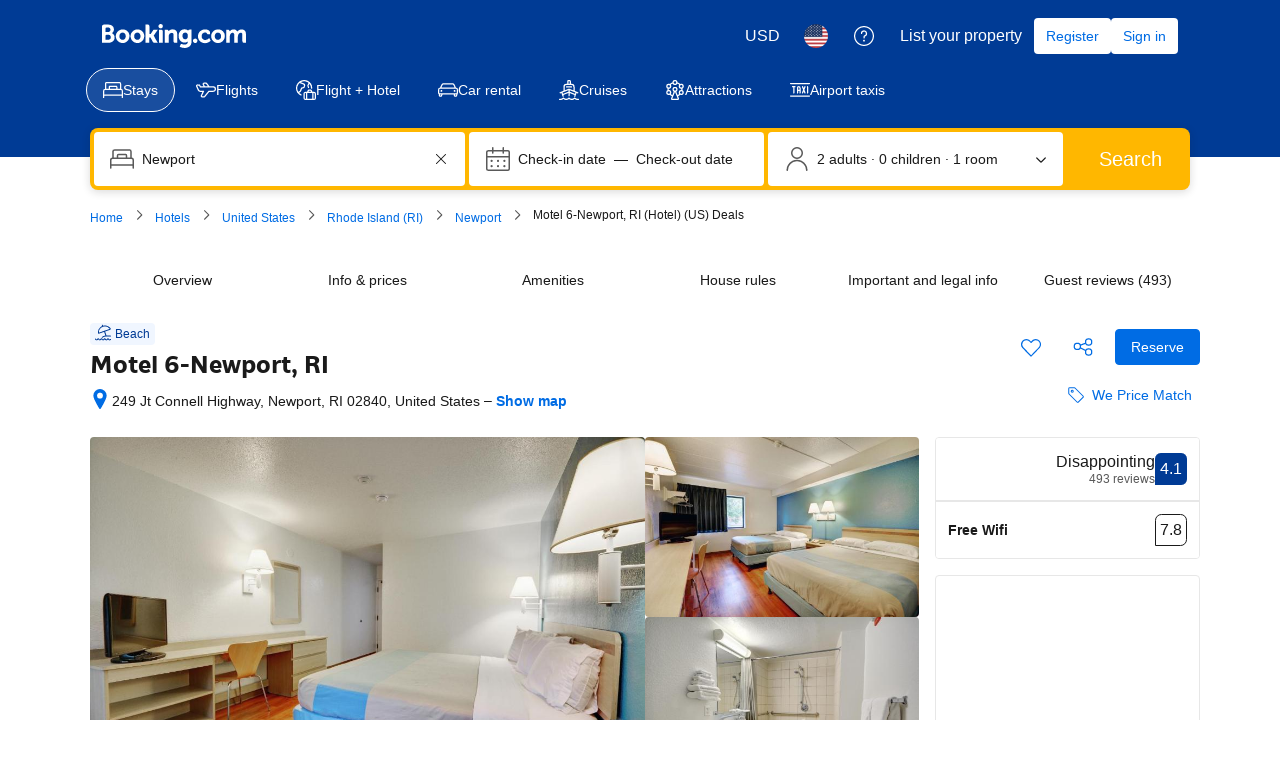

--- FILE ---
content_type: text/html; charset=UTF-8
request_url: https://www.booking.com/hotel/us/newport-249-jt-connell-highway.html
body_size: 1812
content:
<!DOCTYPE html>
<html lang="en">
<head>
    <meta charset="utf-8">
    <meta name="viewport" content="width=device-width, initial-scale=1">
    <title></title>
    <style>
        body {
            font-family: "Arial";
        }
    </style>
    <script type="text/javascript">
    window.awsWafCookieDomainList = ['booking.com'];
    window.gokuProps = {
"key":"AQIDAHjcYu/GjX+QlghicBgQ/7bFaQZ+m5FKCMDnO+vTbNg96AGm/0wYrfHTfMU9xfAthKwuAAAAfjB8BgkqhkiG9w0BBwagbzBtAgEAMGgGCSqGSIb3DQEHATAeBglghkgBZQMEAS4wEQQMnG1hb+anpX7IYMNxAgEQgDv8tjuI2GxuGtGPtPMbnwRq7JNpuTtFeCQRYC5bepT8I22os4zSZixY46h65Vp9nVYEes9dZnTEJtmdnQ==",
          "iv":"A6x+SQAqAwAAExbr",
          "context":"FqqBDf3N37yVs1OIgE2PiVkZJvGdNlqbPaBYH+zNg/52e9lwPIH+6U83lfldrbaESQzhZEiHTMOBTH7N8sR9lefWCZP6sTurpjV/1vaqtA+Ub2nPrOAS3TGdt/RizB0xsh82YBTnATMeJc6iey4uOfa123z4JjQ6mNXjpEgZ/Fok3eR+rdWKuclUowgggsuDk/De/pXB2r7KmQDYrOo7FErczbSrv4DoE9cqoZgOM9F+EPRaXf8kb0ReeN9qlVxzIHYrZMm2kZmYZX2HuDcsXor4+EwbjFgY+ver260T87yDOtcqcB72whbwxk/A28nfEeKj5DHDBZnxB52//OPiOnvv5szWWEnyGZwR/H0jfMzaNrU="
};
    </script>
    <script src="https://d8c14d4960ca.337f8b16.us-east-2.token.awswaf.com/d8c14d4960ca/a18a4859af9c/f81f84a03d17/challenge.js"></script>
</head>
<body>
    <div id="challenge-container"></div>
    <script type="text/javascript">
        AwsWafIntegration.saveReferrer();
        AwsWafIntegration.checkForceRefresh().then((forceRefresh) => {
            if (forceRefresh) {
                AwsWafIntegration.forceRefreshToken().then(() => {
                    window.location.reload(true);
                });
            } else {
                AwsWafIntegration.getToken().then(() => {
                    window.location.reload(true);
                });
            }
        });
    </script>
    <noscript>
        <h1>JavaScript is disabled</h1>
        In order to continue, we need to verify that you're not a robot.
        This requires JavaScript. Enable JavaScript and then reload the page.
    </noscript>
</body>
</html>

--- FILE ---
content_type: text/javascript
request_url: https://cf.bstatic.com/psb/capla/static/js/remoteEntry.ea48a9d7.client.js
body_size: 8404
content:
var bSeoCoreComponents;(()=>{"use strict";var e={b973f363:(e,a,c)=>{var d={"./CategoryInterlinking":()=>c.e("78fcdbd1").then((()=>()=>c("fe1d19ce"))),"./CityJSONSchema":()=>c.e("7a2b0a4e").then((()=>()=>c("7ec5df94"))),"./DistrictJSONSchema":()=>c.e("71a5d1e7").then((()=>()=>c("b2bfab39"))),"./FlightsHolisticInterlinking":()=>c.e("0e939aa7").then((()=>()=>c("e5d09d18"))),"./FlightsIndexInterlinkingComponent":()=>c.e("00109b41").then((()=>()=>c("99a1feea"))),"./FlightsQuote":()=>c.e("3e03be27").then((()=>()=>c("ac9a156d"))),"./HolidaysInProductInterlinking":()=>c.e("c1f33f5b").then((()=>()=>c("277992b6"))),"./IndexJSONSchema":()=>c.e("662d9b70").then((()=>()=>c("4933531a"))),"./IndexPageInterlinking":()=>c.e("31e40d2f").then((()=>()=>c("cd2462a7"))),"./LandmarkJSONSchema":()=>c.e("8c28da21").then((()=>()=>c("cf2393aa"))),"./NearbyCityInterlinking":()=>c.e("b5e64089").then((()=>()=>c("451931cb"))),"./Playground":()=>c.e("f5940375").then((()=>()=>c("e57ea822"))),"./PopularThingsToDo":()=>c.e("854fa0c3").then((()=>()=>c("f4970b9d"))),"./ProductSchema":()=>c.e("52a7a700").then((()=>()=>c("2ce2fac4"))),"./PropertyPageFAQ":()=>c.e("0232f70e").then((()=>()=>c("a04c7a18"))),"./PropertyPageInterlinking":()=>c.e("c7d35f92").then((()=>()=>c("74de9b6d"))),"./RegionFAQ":()=>c.e("e5f5c763").then((()=>()=>c("9dfd0ae0"))),"./RegionInterlinkingGrid":()=>c.e("a3d667bb").then((()=>()=>c("898400c9"))),"./RegionJSONSchema":()=>c.e("92ea66cd").then((()=>()=>c("9892ae40"))),"./SEOTravellerAwards":()=>c.e("ff996e46").then((()=>()=>c("973a4308"))),"./SchemaCity":()=>c.e("bca5a370").then((()=>()=>c("cc04a2a1"))),"./SchemaDistrict":()=>c.e("ffb6f3a2").then((()=>()=>c("f5040777"))),"./SchemaFakeSearchResults":()=>c.e("bb233188").then((()=>()=>c("c5277bc2"))),"./SchemaIndex":()=>c.e("e9faa194").then((()=>()=>c("0550528d"))),"./SchemaItem":()=>c.e("aa0a8e17").then((()=>()=>c("a0b681f2"))),"./SchemaLandmark":()=>c.e("9d636cf3").then((()=>()=>c("89949827"))),"./SchemaProvider":()=>c.e("1c93339c").then((()=>()=>c("b1923a27"))),"./SchemaRegion":()=>c.e("ba4ddc30").then((()=>()=>c("074f23e9"))),"./SchemaRenderer":()=>c.e("f90b6d37").then((()=>()=>c("ee606e67"))),"./SchemaRendererAirport":()=>c.e("a90f1d90").then((()=>()=>c("d42abbfc"))),"./SchemaRendererCity":()=>c.e("39c88290").then((()=>()=>c("44275270"))),"./SchemaRendererCountry":()=>c.e("3ae236ed").then((()=>()=>c("7781e199"))),"./SchemaRendererDistrict":()=>c.e("6c6cb408").then((()=>()=>c("67052459"))),"./SchemaRendererIndex":()=>c.e("349461af").then((()=>()=>c("063cc145"))),"./SchemaRendererLandmark":()=>c.e("720818d1").then((()=>()=>c("9c67bb09"))),"./SchemaRendererRegion":()=>c.e("f99f0335").then((()=>()=>c("d91b2de1"))),"./SchemaRendererRegionGroup":()=>c.e("4ec6ef4b").then((()=>()=>c("a69848d1"))),"./SchemaRendererThemeCity":()=>c.e("3336cdcc").then((()=>()=>c("6da3a988"))),"./SchemaRendererThemeCountry":()=>c.e("c42d5d64").then((()=>()=>c("665e9628"))),"./SchemaRendererThemeRegion":()=>c.e("bd66c086").then((()=>()=>c("2d88a483"))),"./SubcategoryInterlinking":()=>c.e("2d3872b0").then((()=>()=>c("69454276"))),"./ThemeCityJSONSchema":()=>c.e("e98fb3a6").then((()=>()=>c("ceed065b")))},t=(e,a)=>(c.R=a,a=c.o(d,e)?d[e]():Promise.resolve().then((()=>{throw new Error('Module "'+e+'" does not exist in container.')})),c.R=void 0,a),n=(e,a)=>{if(c.S){var d="default",t=c.S[d];if(t&&t!==e)throw new Error("Container initialization failed as it has already been initialized with a different share scope");return c.S[d]=e,c.I(d,a)}};c.d(a,{get:()=>t,init:()=>n})}},a={};function c(d){var t=a[d];if(void 0!==t)return t.exports;var n=a[d]={id:d,loaded:!1,exports:{}};return e[d].call(n.exports,n,n.exports,c),n.loaded=!0,n.exports}c.m=e,c.c=a,Object.defineProperty(c,"miniCssF",{set:function(){},get:function(){return function(e){return{"node_modules_bookingcom_bui-react_index_js-_98a30":1,"node_modules_bookingcom_bui-react_index_js-_98a31":1}[e]?"static/css/"+e+".d592e730"+(window&&"rtl"===window.getComputedStyle(document.body).getPropertyValue("direction")&&!window.__caplaChunkMetadataStore.chunkMetadata.featureNames.VaQTSJMUJMeQUeIVWVaEWSUVdNVdeVfXfVVfVIaJGbNHJaVWSWTSJfKJMeNKfC?".rtl.css":".css"):"static/css/"+e+"."+{"78fcdbd1":"01e3adca","0e939aa7":"5c3660c6","00109b41":"dc729c01",c1f33f5b:"c0fdfde3","31e40d2f":"1e84e7a6",b5e64089:"01e3adca",f5940375:"7b2fa8fe","854fa0c3":"dc729c01","0232f70e":"d5a4664e",c7d35f92:"9fa5051b",e5f5c763:"ea969e47",a3d667bb:"b7424055",ff996e46:"f0a9739c","2d3872b0":"0cd2ec2b"}[e]+".chunk"+(window&&"rtl"===window.getComputedStyle(document.body).getPropertyValue("direction")&&!window.__caplaChunkMetadataStore.chunkMetadata.featureNames.VaQTSJMUJMeQUeIVWVaEWSUVdNVdeVfXfVVfVIaJGbNHJaVWSWTSJfKJMeNKfC?".rtl.css":".css")}}}),c.n=e=>{var a=e&&e.__esModule?()=>e.default:()=>e;return c.d(a,{a:a}),a},(()=>{var e,a=Object.getPrototypeOf?e=>Object.getPrototypeOf(e):e=>e.__proto__;c.t=function(d,t){if(1&t&&(d=this(d)),8&t)return d;if("object"===typeof d&&d){if(4&t&&d.__esModule)return d;if(16&t&&"function"===typeof d.then)return d}var n=Object.create(null);c.r(n);var o={};e=e||[null,a({}),a([]),a(a)];for(var f=2&t&&d;"object"==typeof f&&!~e.indexOf(f);f=a(f))Object.getOwnPropertyNames(f).forEach((e=>o[e]=()=>d[e]));return o.default=()=>d,c.d(n,o),n}})(),c.d=(e,a)=>{for(var d in a)c.o(a,d)&&!c.o(e,d)&&Object.defineProperty(e,d,{enumerable:!0,get:a[d]})},c.f={},c.e=e=>Promise.all(Object.keys(c.f).reduce(((a,d)=>(c.f[d](e,a),a)),[])),c.u=e=>"78fcdbd1"===e?"static/js/"+e+".053bc758.chunk.js":"7a2b0a4e"===e?"static/js/"+e+".cf52b3c5.chunk.js":"71a5d1e7"===e?"static/js/"+e+".6ad7f7a0.chunk.js":"0e939aa7"===e?"static/js/"+e+".fc269a7b.chunk.js":"00109b41"===e?"static/js/"+e+".91102113.chunk.js":"3e03be27"===e?"static/js/"+e+".7b0ac3b2.chunk.js":"c1f33f5b"===e?"static/js/"+e+".9a51b965.chunk.js":"662d9b70"===e?"static/js/"+e+".bac82ad9.chunk.js":"31e40d2f"===e?"static/js/"+e+".f7b58484.chunk.js":"8c28da21"===e?"static/js/"+e+".e6bef221.chunk.js":"b5e64089"===e?"static/js/"+e+".023d82ed.chunk.js":"f5940375"===e?"static/js/"+e+".7e4b4235.chunk.js":"854fa0c3"===e?"static/js/"+e+".2586f7a7.chunk.js":"52a7a700"===e?"static/js/"+e+".48967a86.chunk.js":"0232f70e"===e?"static/js/"+e+".ea0146ae.chunk.js":"c7d35f92"===e?"static/js/"+e+".fabaac20.chunk.js":"e5f5c763"===e?"static/js/"+e+".b78a85ff.chunk.js":"a3d667bb"===e?"static/js/"+e+".c7233658.chunk.js":"92ea66cd"===e?"static/js/"+e+".6534a6c5.chunk.js":"ff996e46"===e?"static/js/"+e+".7ba95b30.chunk.js":"bca5a370"===e?"static/js/"+e+".22eff3a4.chunk.js":"ffb6f3a2"===e?"static/js/"+e+".caea2d18.chunk.js":"bb233188"===e?"static/js/"+e+".8a9071c3.chunk.js":"e9faa194"===e?"static/js/"+e+".b345dae8.chunk.js":"aa0a8e17"===e?"static/js/"+e+".975d4cc0.chunk.js":"9d636cf3"===e?"static/js/"+e+".9e9e030f.chunk.js":"1c93339c"===e?"static/js/"+e+".aba75976.chunk.js":"ba4ddc30"===e?"static/js/"+e+".5668a9dc.chunk.js":"f90b6d37"===e?"static/js/"+e+".2e93a5f8.chunk.js":"a90f1d90"===e?"static/js/"+e+".928ecdc4.chunk.js":"39c88290"===e?"static/js/"+e+".a93aa823.chunk.js":"3ae236ed"===e?"static/js/"+e+".52025d9f.chunk.js":"6c6cb408"===e?"static/js/"+e+".a50ea395.chunk.js":"349461af"===e?"static/js/"+e+".c5402627.chunk.js":"720818d1"===e?"static/js/"+e+".d321b433.chunk.js":"f99f0335"===e?"static/js/"+e+".f936bf6b.chunk.js":"4ec6ef4b"===e?"static/js/"+e+".f514b50c.chunk.js":"3336cdcc"===e?"static/js/"+e+".ccfa6152.chunk.js":"c42d5d64"===e?"static/js/"+e+".1136c3d0.chunk.js":"bd66c086"===e?"static/js/"+e+".49ee4b66.chunk.js":"2d3872b0"===e?"static/js/"+e+".23867aec.chunk.js":"e98fb3a6"===e?"static/js/"+e+".db33eb91.chunk.js":"3bd45d49"===e?"static/js/"+e+".d1097aad.chunk.js":"5e67beb3"===e?"static/js/"+e+".db75fb19.chunk.js":"883cf6fe"===e?"static/js/"+e+".925439b1.chunk.js":"d3a67e03"===e?"static/js/"+e+".0deaca0f.chunk.js":"e28c9a3e"===e?"static/js/"+e+".d4e91521.chunk.js":"4c8c726f"===e?"static/js/"+e+".71c2be77.chunk.js":"b4dc3c69"===e?"static/js/"+e+".4df39459.chunk.js":"5fdf878a"===e?"static/js/"+e+".128c4932.chunk.js":"e35450f9"===e?"static/js/"+e+".95d76c9e.chunk.js":"d758e1fc"===e?"static/js/"+e+".8b66cb80.chunk.js":"b01b3d28"===e?"static/js/"+e+".5b986d58.chunk.js":"72ca7a9b"===e?"static/js/"+e+".85825203.chunk.js":"200b058c"===e?"static/js/"+e+".1d254025.chunk.js":"a22747dd"===e?"static/js/"+e+".81b9aa8d.chunk.js":"cce1eaac"===e?"static/js/"+e+".ff3207ad.chunk.js":"52fb167f"===e?"static/js/"+e+".e4f4fa8d.chunk.js":"a1e68ec0"===e?"static/js/"+e+".b9dbac9d.chunk.js":"a7595b4f"===e?"static/js/"+e+".5ba927a6.chunk.js":"193b6523"===e?"static/js/"+e+".b3683b8d.chunk.js":"24d4e509"===e?"static/js/"+e+".a0930690.chunk.js":"ef4b8daf"===e?"static/js/"+e+".dbec0dbc.chunk.js":"1a6d3922"===e?"static/js/"+e+".ffde9a0e.chunk.js":"f7482133"===e?"static/js/"+e+".5f93e76f.chunk.js":"ec09669f"===e?"static/js/"+e+".73237540.chunk.js":"68a54351"===e?"static/js/"+e+".ed3289c7.chunk.js":"a6f0dd17"===e?"static/js/"+e+".9cd2247c.chunk.js":"59400819"===e?"static/js/"+e+".3c2bd7d7.chunk.js":"52a10434"===e?"static/js/"+e+".8d8b6495.chunk.js":"7dc7ffbe"===e?"static/js/"+e+".402f3050.chunk.js":"f9ed986c"===e?"static/js/"+e+".faed6b3a.chunk.js":"node_modules_bookingcom_bui-react_index_js-_98a30"===e?"static/js/"+e+".663cc29c.js":"node_modules_bookingcom_bui-react_components_BUIProvider_BUIProvider_context_js-_31011"===e?"static/js/"+e+".bae77420.js":"node_modules_bookingcom_bui-react_hooks_useIsomorphicLayoutEffect_js-_37281"===e?"static/js/"+e+".bb40268e.js":"node_modules_bookingcom_bui-react_index_js-_98a31"===e?"static/js/"+e+".7a6c1b72.js":"node_modules_bookingcom_bui-react_components_BUIProvider_BUIProvider_context_js-_31010"===e?"static/js/"+e+".8ae5cdb1.js":"node_modules_bookingcom_bui-react_hooks_useIsomorphicLayoutEffect_js-_37280"===e?"static/js/"+e+".7b241bf2.js":void 0,c.miniCssF=e=>({"node_modules_bookingcom_bui-react_index_js-_98a30":1,"node_modules_bookingcom_bui-react_index_js-_98a31":1}[e]?"static/css/"+e+".d592e730.css":"static/css/"+e+"."+{"78fcdbd1":"01e3adca","0e939aa7":"5c3660c6","00109b41":"dc729c01",c1f33f5b:"c0fdfde3","31e40d2f":"1e84e7a6",b5e64089:"01e3adca",f5940375:"7b2fa8fe","854fa0c3":"dc729c01","0232f70e":"d5a4664e",c7d35f92:"9fa5051b",e5f5c763:"ea969e47",a3d667bb:"b7424055",ff996e46:"f0a9739c","2d3872b0":"0cd2ec2b"}[e]+".chunk.css"),c.g=function(){if("object"===typeof globalThis)return globalThis;try{return this||new Function("return this")()}catch(e){if("object"===typeof window)return window}}(),c.o=(e,a)=>Object.prototype.hasOwnProperty.call(e,a),(()=>{var e={},a="b-seo-core-components:";c.l=(d,t,n,o)=>{if(e[d])e[d].push(t);else{var f,b;if(void 0!==n)for(var r=document.getElementsByTagName("script"),s=0;s<r.length;s++){var i=r[s];if(i.getAttribute("src")==d||i.getAttribute("data-webpack")==a+n){f=i;break}}f||(b=!0,(f=document.createElement("script")).charset="utf-8",f.timeout=120,c.nc&&f.setAttribute("nonce",c.nc),f.setAttribute("data-webpack",a+n),f.src=d),e[d]=[t];var u=(a,c)=>{f.onerror=f.onload=null,clearTimeout(h);var t=e[d];if(delete e[d],f.parentNode&&f.parentNode.removeChild(f),t&&t.forEach((e=>e(c))),a)return a(c)},h=setTimeout(u.bind(null,void 0,{type:"timeout",target:f}),12e4);f.onerror=u.bind(null,f.onerror),f.onload=u.bind(null,f.onload),b&&document.head.appendChild(f)}}})(),c.r=e=>{"undefined"!==typeof Symbol&&Symbol.toStringTag&&Object.defineProperty(e,Symbol.toStringTag,{value:"Module"}),Object.defineProperty(e,"__esModule",{value:!0})},c.nmd=e=>(e.paths=[],e.children||(e.children=[]),e),(()=>{c.S={};var e={},a={};c.I=(d,t)=>{t||(t=[]);var n=a[d];if(n||(n=a[d]={}),!(t.indexOf(n)>=0)){if(t.push(n),e[d])return e[d];c.o(c.S,d)||(c.S[d]={});var o=c.S[d],f="b-seo-core-components",b=(e,a,c,d)=>{var t=o[e]=o[e]||{},n=t[a];(!n||!n.loaded&&(!d!=!n.eager?d:f>n.from))&&(t[a]={get:c,from:f,eager:!!d})},r=[];if("default"===d)b("@apollo/client","3.10.8",(()=>c.e("3bd45d49").then((()=>()=>c("8ef94565"))))),b("@bookingcom/capla-server/constants","11.66.1",(()=>c.e("5e67beb3").then((()=>()=>c("352ad3e4"))))),b("@bookingcom/capla-server/context","11.66.1",(()=>c.e("883cf6fe").then((()=>()=>c("16cee867"))))),b("@bookingcom/capla-server/et","11.66.1",(()=>c.e("d3a67e03").then((()=>()=>c("7d5491d4"))))),b("@bookingcom/capla-server/eventBus","11.66.1",(()=>c.e("e28c9a3e").then((()=>()=>c("29231e66"))))),b("@bookingcom/capla-server/features","11.66.1",(()=>c.e("4c8c726f").then((()=>()=>c("d8da3338"))))),b("@bookingcom/capla-server/flog","11.66.1",(()=>c.e("b4dc3c69").then((()=>()=>c("4ccd8b85"))))),b("@bookingcom/capla-server/package.json","11.66.1",(()=>c.e("5fdf878a").then((()=>()=>c("3462d4c4"))))),b("@bookingcom/capla-server/utils","11.66.1",(()=>c.e("e35450f9").then((()=>()=>c("9d59f1ef"))))),b("@bookingcom/lingojs-core","1.22.0",(()=>c.e("d758e1fc").then((()=>()=>c("3a88b380"))))),b("@bookingcom/lingojs-react","1.13.0",(()=>c.e("b01b3d28").then((()=>()=>c("586c05c1"))))),b("bui-react-10","11.19.7",(()=>c.e("node_modules_bookingcom_bui-react_index_js-_98a30").then((()=>()=>c("664ed146"))))),b("bui-react-10components/BUIProvider/BUIProvider.context","11.19.7",(()=>c.e("node_modules_bookingcom_bui-react_components_BUIProvider_BUIProvider_context_js-_31011").then((()=>()=>c("751a3875"))))),b("bui-react-10hooks/useIsomorphicLayoutEffect","11.19.7",(()=>c.e("node_modules_bookingcom_bui-react_hooks_useIsomorphicLayoutEffect_js-_37281").then((()=>()=>c("b9dcdb48"))))),b("graphql","15.9.0",(()=>c.e("72ca7a9b").then((()=>()=>c("7afc82da"))))),b("react-dom","18.3.1",(()=>c.e("200b058c").then((()=>()=>c("626cd766"))))),b("react-helmet-async","2.0.5",(()=>c.e("a22747dd").then((()=>()=>c("9c082289"))))),b("react/jsx-runtime","18.3.1",(()=>c.e("cce1eaac").then((()=>()=>c("e33775bd"))))),b("react","18.3.1",(()=>c.e("52fb167f").then((()=>()=>c("262caaf6")))));return r.length?e[d]=Promise.all(r).then((()=>e[d]=1)):e[d]=1}}})(),(()=>{var e={e75ac375:1,"78fcdbd1":1,"7a2b0a4e":1,"71a5d1e7":1,"0e939aa7":1,"00109b41":1,c1f33f5b:1,"662d9b70":1,"31e40d2f":1,"8c28da21":1,b5e64089:1,"854fa0c3":1,"52a7a700":1,c7d35f92:1,e5f5c763:1,a3d667bb:1,"92ea66cd":1,ff996e46:1,bca5a370:1,ffb6f3a2:1,bb233188:1,e9faa194:1,"9d636cf3":1,"1c93339c":1,ba4ddc30:1,f90b6d37:1,a90f1d90:1,"39c88290":1,"3ae236ed":1,"6c6cb408":1,"349461af":1,"720818d1":1,f99f0335:1,"4ec6ef4b":1,"3336cdcc":1,c42d5d64:1,bd66c086:1,"2d3872b0":1,e98fb3a6:1},a={},d=document.querySelector("[data-capla-application-context]"),t=d&&d.text?JSON.parse(d.text):{};c.f.fetchPreparedChunkMetadata=(c,d)=>{var n="15000",o="/v0/api/chunk-metadata",f="https://accommodations.dqs.booking.com/orca/chunk-metadata",b="https://accommodations.booking.com/orca/chunk-metadata",r="/orca/chunk-metadata",s="/page/v0/chunk-metadata",i="b-seo-core-componentsaYPGNVBU",u="x-booking-et-serialized-state",h=window.location.hostname,l=window.location.protocol,m=window.location.host,_="true"===document.body.dataset.caplaFpr,j="localhost"===h||"127.0.0.1"===h,p=/\.dev\.booking\.com$/.test(h),k=/\.dqs\.booking\.com$/.test(h),g=/orca\..+\.svc\.bplatform-eu-nl-dev-\w\.booking\.com/.test(h),v=/orca\.dqs\.booking\.com/.test(h),S=/orca(-staging)?\.prod\.booking\.com/.test(h),y=!1;1===e[c]&&d.push(function(e,c){var d=e,w=document.querySelector("[data-capla-namespace]");w&&(d=w.getAttribute("data-capla-namespace"));if(window.__caplaChunkMetadataStore.isChunkIdInStore(c))return Promise.resolve(window.__caplaChunkMetadataStore.getMetadata());a[d]||(a[d]={});if(!a[d][c]){var I=function(e,a){var c=function(e,a){var c,d=e.slice(0,-8),n=d.replace("b-",""),w=new RegExp("((-staging)?.prod.booking.com|^booking.com)"),I=new RegExp("".concat(n,"(-staging)?.dqs.booking.com")),C=new RegExp("".concat(n,"(-staging)?.prod.booking.com")),x=new URLSearchParams({chunk:String(a),mfe:d}),P=I.test(h),E=C.test(h),O=function(e){return/^exp_|^b_feature_running_|^i_am_from$|^i_am_from_region$|^my_ip|^requestContext\./.test(e)},N=new Headers({Accept:"application/json"}),B=!1,U=new URL(t.basePageUrl),R=null===U||void 0===U?void 0:U.searchParams.get("ses"),M=l+"//"+m+o,L=p||k?f:b;if(_)c=s;else if(v||g)c=f;else if(S)c=b;else{var V=w.test(h);j||P||E?(c=M,B=!0):c=V?r:L}y;B?x.set("requestContext.localization.locale",t.language):x.set("lang",t.language);t.isInternalIp&&(null===U||void 0===U||U.searchParams.forEach((function(e,a){O(a)&&x.set(a,e)})));t.etSerializedState&&N.append(u,t.etSerializedState);R&&x.set("ses",R);return x.set("namespace",i.slice(-8)),{url:c+"?"+x.toString(),headers:N}}(e,a);return window.__caplaFetch(c.url,{headers:c.headers,timeoutMs:n,credentials:"include",mode:"cors",cache:"no-store"}).then((function(c){return c.ok?c.json():c.text().then((function(d){throw new Error(`chunk-metadata request failed for ${e}/${a} with status ${c.status}\n/******/ \t\t\t            Details: ${d}`)}))})).catch((e=>{throw new Error(e)}))}(d,c).then((function(e){return window.__caplaChunkMetadataStore.populate(d,e,!0)})).catch((function(e){function t(){return e.message?e.stack?`${e.message} ${e.stack}`:e.message:String(e)}delete a[d][c];var n=t();window.__caplaChunkMetadataStore.errorsByChunkId||(window.__caplaChunkMetadataStore.errorsByChunkId={}),window.__caplaChunkMetadataStore.errorsByChunkId[c]||(window.__caplaChunkMetadataStore.errorsByChunkId[c]=[]),window.__caplaChunkMetadataStore.errorsByChunkId[c].push(n)}));a[d][c]=I}return a[d][c]}(i,c))}})(),(()=>{var e;c.g.importScripts&&(e=c.g.location+"");var a=c.g.document;if(!e&&a&&(a.currentScript&&(e=a.currentScript.src),!e)){var d=a.getElementsByTagName("script");d.length&&(e=d[d.length-1].src)}if(!e)throw new Error("Automatic publicPath is not supported in this browser");e=e.replace(/#.*$/,"").replace(/\?.*$/,"").replace(/\/[^\/]+$/,"/"),c.p=e+"../../"})(),(()=>{var e=e=>{var a=e=>e.split(".").map((e=>+e==e?+e:e)),c=/^([^-+]+)?(?:-([^+]+))?(?:\+(.+))?$/.exec(e),d=c[1]?a(c[1]):[];return c[2]&&(d.length++,d.push.apply(d,a(c[2]))),c[3]&&(d.push([]),d.push.apply(d,a(c[3]))),d},a=(a,c)=>{a=e(a),c=e(c);for(var d=0;;){if(d>=a.length)return d<c.length&&"u"!=(typeof c[d])[0];var t=a[d],n=(typeof t)[0];if(d>=c.length)return"u"==n;var o=c[d],f=(typeof o)[0];if(n!=f)return"o"==n&&"n"==f||"s"==f||"u"==n;if("o"!=n&&"u"!=n&&t!=o)return t<o;d++}},d=e=>{var a=e[0],c="";if(1===e.length)return"*";if(a+.5){c+=0==a?">=":-1==a?"<":1==a?"^":2==a?"~":a>0?"=":"!=";for(var t=1,n=1;n<e.length;n++)t--,c+="u"==(typeof(f=e[n]))[0]?"-":(t>0?".":"")+(t=2,f);return c}var o=[];for(n=1;n<e.length;n++){var f=e[n];o.push(0===f?"not("+b()+")":1===f?"("+b()+" || "+b()+")":2===f?o.pop()+" "+o.pop():d(f))}return b();function b(){return o.pop().replace(/^\((.+)\)$/,"$1")}},t=(a,c)=>{if(0 in a){c=e(c);var d=a[0],n=d<0;n&&(d=-d-1);for(var o=0,f=1,b=!0;;f++,o++){var r,s,i=f<a.length?(typeof a[f])[0]:"";if(o>=c.length||"o"==(s=(typeof(r=c[o]))[0]))return!b||("u"==i?f>d&&!n:""==i!=n);if("u"==s){if(!b||"u"!=i)return!1}else if(b)if(i==s)if(f<=d){if(r!=a[f])return!1}else{if(n?r>a[f]:r<a[f])return!1;r!=a[f]&&(b=!1)}else if("s"!=i&&"n"!=i){if(n||f<=d)return!1;b=!1,f--}else{if(f<=d||s<i!=n)return!1;b=!1}else"s"!=i&&"n"!=i&&(b=!1,f--)}}var u=[],h=u.pop.bind(u);for(o=1;o<a.length;o++){var l=a[o];u.push(1==l?h()|h():2==l?h()&h():l?t(l,c):!h())}return!!h()},n=(e,c)=>{var d=e[c];const t=Object.keys(d).find((e=>!0===d[e].eager));return void 0!==t?t:Object.keys(d).reduce(((e,c)=>!e||!d[e].loaded&&a(e,c)?c:e),0)},o=(e,a,c,t)=>"Unsatisfied version "+c+" from "+(c&&e[a][c].from)+" of shared singleton module "+a+" (required "+d(t)+")",f=(e,a,c,d)=>{var f=n(e,c);return t(d,f)||"undefined"!==typeof console&&console.warn&&console.warn(o(e,c,f,d)),b(e[c][f])},b=e=>(e.loaded=1,e.get()),r=e=>function(a,d,t,n){var o=c.I(a);return o&&o.then?o.then(e.bind(e,a,c.S[a],d,t,n)):e(a,c.S[a],d,t,n)},s=r(((e,a,d,t,n)=>a&&c.o(a,d)?f(a,0,d,t):n())),i={},u={ead71eb0:()=>s("default","react",[,[4,0,0,0],0,[0,0,0,0],2],(()=>c.e("52fb167f").then((()=>()=>c("262caaf6"))))),"6222292b":()=>s("default","bui-react-10",[4,11,19,7],(()=>c.e("node_modules_bookingcom_bui-react_index_js-_98a31").then((()=>()=>c("664ed146"))))),"4952d39e":()=>s("default","bui-react-10components/BUIProvider/BUIProvider.context",[4,11,19,7],(()=>c.e("node_modules_bookingcom_bui-react_components_BUIProvider_BUIProvider_context_js-_31010").then((()=>()=>c("751a3875"))))),baae01e7:()=>s("default","bui-react-10hooks/useIsomorphicLayoutEffect",[4,11,19,7],(()=>c.e("node_modules_bookingcom_bui-react_hooks_useIsomorphicLayoutEffect_js-_37280").then((()=>()=>c("b9dcdb48"))))),dc6d28ff:()=>s("default","@bookingcom/capla-server/context",[,[4,0,0,0],0,[0,0,0,0],2],(()=>c.e("a1e68ec0").then((()=>()=>c("16cee867"))))),c44dcb0c:()=>s("default","@bookingcom/lingojs-react",[,[4,0,0,0],0,[0,0,0,0],2],(()=>c.e("a7595b4f").then((()=>()=>c("586c05c1"))))),cedcabf9:()=>s("default","@apollo/client",[,[4,0,0,0],0,[0,0,0,0],2],(()=>c.e("193b6523").then((()=>()=>c("8ef94565"))))),d1e54a96:()=>s("default","@bookingcom/capla-server/utils",[,[4,0,0,0],0,[0,0,0,0],2],(()=>c.e("24d4e509").then((()=>()=>c("9d59f1ef"))))),d6ed67d6:()=>s("default","react-helmet-async",[,[4,0,0,0],0,[0,0,0,0],2],(()=>c.e("ef4b8daf").then((()=>()=>c("9c082289"))))),"239beb17":()=>s("default","@bookingcom/capla-server/features",[,[4,0,0,0],0,[0,0,0,0],2],(()=>c.e("4c8c726f").then((()=>()=>c("d8da3338"))))),d0fefcf5:()=>s("default","@bookingcom/capla-server/eventBus",[,[4,0,0,0],0,[0,0,0,0],2],(()=>c.e("e28c9a3e").then((()=>()=>c("29231e66"))))),abab1afe:()=>s("default","@bookingcom/lingojs-core",[,[4,0,0,0],0,[0,0,0,0],2],(()=>c.e("d758e1fc").then((()=>()=>c("3a88b380"))))),"28dbd132":()=>s("default","@bookingcom/capla-server/et",[,[4,0,0,0],0,[0,0,0,0],2],(()=>c.e("1a6d3922").then((()=>()=>c("7d5491d4"))))),"43a4d203":()=>s("default","@bookingcom/capla-server/constants",[,[4,0,0,0],0,[0,0,0,0],2],(()=>c.e("5e67beb3").then((()=>()=>c("352ad3e4"))))),"41c6c66e":()=>s("default","@bookingcom/capla-server/flog",[,[4,0,0,0],0,[0,0,0,0],2],(()=>c.e("f7482133").then((()=>()=>c("4ccd8b85"))))),e272e47d:()=>s("default","graphql",[,[4,0,0,0],0,[0,0,0,0],2],(()=>c.e("72ca7a9b").then((()=>()=>c("7afc82da"))))),"2cb5c3c4":()=>s("default","react/jsx-runtime",[,[4,0,0,0],0,[0,0,0,0],2],(()=>c.e("ec09669f").then((()=>()=>c("e33775bd"))))),"07c9789d":()=>s("default","@bookingcom/capla-server/package.json",[,[4,0,0,0],0,[0,0,0,0],2],(()=>c.e("5fdf878a").then((()=>()=>c("3462d4c4"))))),"692288f1":()=>s("default","react-dom",[,[4,0,0,0],0,[0,0,0,0],2],(()=>c.e("f9ed986c").then((()=>()=>c("626cd766")))))},h={"78fcdbd1":["ead71eb0","6222292b","4952d39e","baae01e7","dc6d28ff","c44dcb0c","cedcabf9","d1e54a96"],"7a2b0a4e":["ead71eb0","d6ed67d6","dc6d28ff","239beb17","d0fefcf5","abab1afe","c44dcb0c","cedcabf9"],"71a5d1e7":["ead71eb0","d6ed67d6","dc6d28ff","239beb17","d0fefcf5","abab1afe","c44dcb0c","cedcabf9"],"0e939aa7":["ead71eb0","dc6d28ff","d1e54a96","6222292b","c44dcb0c","baae01e7","abab1afe","cedcabf9","28dbd132"],"00109b41":["ead71eb0","43a4d203","dc6d28ff","239beb17","41c6c66e","6222292b","4952d39e","baae01e7","c44dcb0c","d1e54a96","cedcabf9"],c1f33f5b:["ead71eb0","43a4d203","dc6d28ff","6222292b","4952d39e","baae01e7","c44dcb0c","cedcabf9","d1e54a96","239beb17"],"662d9b70":["ead71eb0","d6ed67d6","dc6d28ff","239beb17","d0fefcf5","abab1afe","c44dcb0c"],"31e40d2f":["ead71eb0","43a4d203","dc6d28ff","6222292b","4952d39e","baae01e7","c44dcb0c","41c6c66e","d1e54a96","cedcabf9"],"8c28da21":["ead71eb0","d6ed67d6","dc6d28ff","239beb17","d0fefcf5","28dbd132","abab1afe","c44dcb0c","cedcabf9"],b5e64089:["ead71eb0","6222292b","4952d39e","baae01e7","dc6d28ff","c44dcb0c","cedcabf9","d1e54a96"],f5940375:["ead71eb0","6222292b","dc6d28ff","c44dcb0c"],"854fa0c3":["ead71eb0","43a4d203","dc6d28ff","6222292b","4952d39e","baae01e7","c44dcb0c","cedcabf9","d1e54a96"],"52a7a700":["ead71eb0","dc6d28ff","c44dcb0c","cedcabf9","28dbd132"],"0232f70e":["ead71eb0","dc6d28ff","6222292b","4952d39e","baae01e7","cedcabf9"],c7d35f92:["ead71eb0","dc6d28ff","6222292b","d1e54a96","c44dcb0c","cedcabf9"],e5f5c763:["ead71eb0","dc6d28ff","43a4d203","6222292b","4952d39e","baae01e7","c44dcb0c","cedcabf9","d1e54a96"],a3d667bb:["ead71eb0","dc6d28ff","d1e54a96","6222292b","c44dcb0c","baae01e7","abab1afe","cedcabf9"],"92ea66cd":["ead71eb0","d6ed67d6","dc6d28ff","239beb17","d0fefcf5","abab1afe","c44dcb0c","cedcabf9"],ff996e46:["ead71eb0","239beb17","6222292b","43a4d203","dc6d28ff","abab1afe","c44dcb0c","d1e54a96","baae01e7"],bca5a370:["ead71eb0","dc6d28ff","abab1afe","c44dcb0c","cedcabf9","d0fefcf5"],ffb6f3a2:["ead71eb0","dc6d28ff","abab1afe","c44dcb0c","cedcabf9","d0fefcf5"],bb233188:["ead71eb0","dc6d28ff","cedcabf9","41c6c66e","28dbd132","d0fefcf5"],e9faa194:["ead71eb0","d6ed67d6","dc6d28ff","239beb17","d0fefcf5","abab1afe","c44dcb0c"],aa0a8e17:["ead71eb0","d0fefcf5"],"9d636cf3":["ead71eb0","dc6d28ff","abab1afe","c44dcb0c","cedcabf9","d0fefcf5"],"1c93339c":["ead71eb0","d6ed67d6","dc6d28ff","239beb17","d0fefcf5"],ba4ddc30:["ead71eb0","dc6d28ff","abab1afe","c44dcb0c","cedcabf9","d0fefcf5"],f90b6d37:["ead71eb0","d6ed67d6","dc6d28ff","239beb17","d0fefcf5"],a90f1d90:["ead71eb0","d6ed67d6","dc6d28ff","239beb17","d0fefcf5","abab1afe","c44dcb0c","cedcabf9"],"39c88290":["ead71eb0","d6ed67d6","dc6d28ff","239beb17","d0fefcf5","abab1afe","c44dcb0c","cedcabf9"],"3ae236ed":["ead71eb0","d6ed67d6","dc6d28ff","239beb17","d0fefcf5","abab1afe","c44dcb0c","cedcabf9"],"6c6cb408":["ead71eb0","d6ed67d6","dc6d28ff","239beb17","d0fefcf5","abab1afe","c44dcb0c","cedcabf9"],"349461af":["ead71eb0","d6ed67d6","dc6d28ff","239beb17","d0fefcf5","abab1afe","c44dcb0c"],"720818d1":["ead71eb0","d6ed67d6","dc6d28ff","239beb17","d0fefcf5","28dbd132","abab1afe","c44dcb0c","cedcabf9"],f99f0335:["ead71eb0","d6ed67d6","dc6d28ff","239beb17","d0fefcf5","abab1afe","c44dcb0c","cedcabf9"],"4ec6ef4b":["ead71eb0","d6ed67d6","dc6d28ff","239beb17","d0fefcf5","abab1afe","c44dcb0c","cedcabf9"],"3336cdcc":["ead71eb0","d6ed67d6","dc6d28ff","239beb17","d0fefcf5","abab1afe","c44dcb0c","cedcabf9"],c42d5d64:["ead71eb0","d6ed67d6","dc6d28ff","239beb17","d0fefcf5","abab1afe","c44dcb0c","cedcabf9"],bd66c086:["ead71eb0","d6ed67d6","dc6d28ff","239beb17","d0fefcf5","abab1afe","c44dcb0c","cedcabf9"],"2d3872b0":["ead71eb0","6222292b","4952d39e","baae01e7","c44dcb0c","d1e54a96","dc6d28ff","cedcabf9"],e98fb3a6:["ead71eb0","d6ed67d6","dc6d28ff","239beb17","d0fefcf5","abab1afe","c44dcb0c","cedcabf9"],"3bd45d49":["e272e47d","ead71eb0"],"883cf6fe":["2cb5c3c4","ead71eb0"],d3a67e03:["07c9789d","2cb5c3c4","ead71eb0"],b4dc3c69:["2cb5c3c4","ead71eb0"],e35450f9:["2cb5c3c4","ead71eb0"],b01b3d28:["abab1afe","ead71eb0"],"node_modules_bookingcom_bui-react_index_js-_98a30":["692288f1","ead71eb0"],"node_modules_bookingcom_bui-react_components_BUIProvider_BUIProvider_context_js-_31011":["ead71eb0"],"node_modules_bookingcom_bui-react_hooks_useIsomorphicLayoutEffect_js-_37281":["ead71eb0"],"200b058c":["ead71eb0"],a22747dd:["ead71eb0"],cce1eaac:["ead71eb0"],"node_modules_bookingcom_bui-react_index_js-_98a31":["692288f1"],a1e68ec0:["2cb5c3c4"],a7595b4f:["abab1afe"],"193b6523":["e272e47d"],"24d4e509":["2cb5c3c4"],"1a6d3922":["07c9789d","2cb5c3c4"],f7482133:["2cb5c3c4"]};c.f.consumes=(e,a)=>{c.o(h,e)&&h[e].forEach((e=>{if(c.o(i,e))return a.push(i[e]);var d=a=>{i[e]=0,c.m[e]=d=>{delete c.c[e],d.exports=a()}},t=a=>{delete i[e],c.m[e]=d=>{throw delete c.c[e],a}};try{var n=u[e]();n.then?a.push(i[e]=n.then(d).catch(t)):d(n)}catch(o){t(o)}}))}})(),(()=>{if("undefined"!==typeof document){var e=e=>new Promise(((a,d)=>{var t=c.miniCssF(e),n=c.p+t;if(((e,a)=>{for(var c=document.getElementsByTagName("link"),d=0;d<c.length;d++){var t=(o=c[d]).getAttribute("data-href")||o.getAttribute("href");if("stylesheet"===o.rel&&(t===e||t===a))return o}var n=document.getElementsByTagName("style");for(d=0;d<n.length;d++){var o;if((t=(o=n[d]).getAttribute("data-href"))===e||t===a)return o}})(t,n))return a();((e,a,d,t,n)=>{var o=document.createElement("link");o.rel="stylesheet",o.type="text/css",c.nc&&(o.nonce=c.nc),o.onerror=o.onload=c=>{if(o.onerror=o.onload=null,"load"===c.type)t();else{var d=c&&c.type,f=c&&c.target&&c.target.href||a,b=new Error("Loading CSS chunk "+e+" failed.\n("+d+": "+f+")");b.name="ChunkLoadError",b.code="CSS_CHUNK_LOAD_FAILED",b.type=d,b.request=f,o.parentNode&&o.parentNode.removeChild(o),n(b)}},o.href=a,d?d.parentNode.insertBefore(o,d.nextSibling):document.head.appendChild(o)})(e,n,null,a,d)})),a={e75ac375:0};c.f.miniCss=(c,d)=>{a[c]?d.push(a[c]):0!==a[c]&&{"78fcdbd1":1,"0e939aa7":1,"00109b41":1,c1f33f5b:1,"31e40d2f":1,b5e64089:1,f5940375:1,"854fa0c3":1,"0232f70e":1,c7d35f92:1,e5f5c763:1,a3d667bb:1,ff996e46:1,"2d3872b0":1,"node_modules_bookingcom_bui-react_index_js-_98a30":1,"node_modules_bookingcom_bui-react_index_js-_98a31":1}[c]&&d.push(a[c]=e(c).then((()=>{a[c]=0}),(e=>{throw delete a[c],e})))}}})(),(()=>{var e={e75ac375:0};c.f.j=(a,d)=>{var t=c.o(e,a)?e[a]:void 0;if(0!==t)if(t)d.push(t[2]);else{var n=new Promise(((c,d)=>t=e[a]=[c,d]));d.push(t[2]=n);var o=c.p+c.u(a),f=new Error;c.l(o,(d=>{if(c.o(e,a)&&(0!==(t=e[a])&&(e[a]=void 0),t)){var n=d&&("load"===d.type?"missing":d.type),o=d&&d.target&&d.target.src;f.message="Loading chunk "+a+" failed.\n("+n+": "+o+")",f.name="ChunkLoadError",f.type=n,f.request=o,t[1](f)}}),"chunk-"+a,a)}};var a=(a,d)=>{var t,n,o=d[0],f=d[1],b=d[2],r=0;if(o.some((a=>0!==e[a]))){for(t in f)c.o(f,t)&&(c.m[t]=f[t]);if(b)b(c)}for(a&&a(d);r<o.length;r++)n=o[r],c.o(e,n)&&e[n]&&e[n][0](),e[n]=0},d=self["b-seo-core-components__LOADABLE_LOADED_CHUNKS__"]=self["b-seo-core-components__LOADABLE_LOADED_CHUNKS__"]||[];d.forEach(a.bind(null,0)),d.push=a.bind(null,d.push.bind(d))})();var d=c("b973f363");bSeoCoreComponents=d})();
//# sourceMappingURL=https://istatic.booking.com/internal-static/capla/static/js/remoteEntry.ea48a9d7.client.js.map